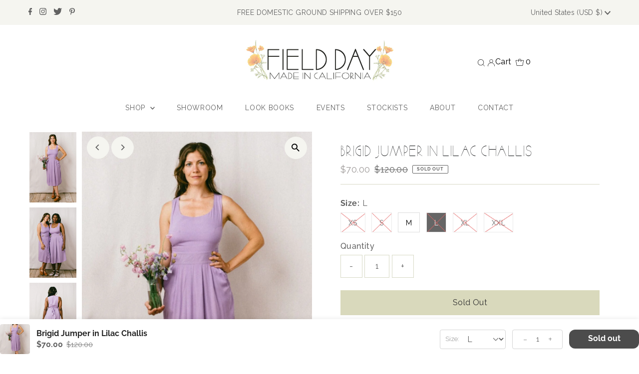

--- FILE ---
content_type: text/javascript; charset=utf-8
request_url: https://www.fielddayapparel.com/products/brigid-jumper-in-lilac-challis.js
body_size: 1825
content:
{"id":7704259952898,"title":"Brigid Jumper in Lilac Challis","handle":"brigid-jumper-in-lilac-challis","description":"\u003cp\u003eThe Brigid Jumper.\u003c\/p\u003e\n\u003cp\u003eOur tried and true staple we have been making since 2008!  \u003cbr\u003eLightweight and feathery, feels like wearing nothing at all.\u003c\/p\u003e\n\u003cp\u003eBamboo button-up closure at the high waist.  Long strap that ties around the low back. Added sexy touch with a little (not too much) side-boob.  Wear with nothing at all or with a tank or shirt underneath, works well with a long sleeve in the winter.  \u003c\/p\u003e\n\u003cp\u003eMidi-length skirt that you can climb a tree or ride a bike in.  Big Deep pockets that hide their contents. \u003c\/p\u003e\n\u003cp\u003eHaley is 5'9\" with a 28\" high waist and is wearing a Small \u003cbr\u003eMicah is 5'9\" with a 32\" high waist and is wearing a Large\u003c\/p\u003e\n\u003cp\u003e\u003cstrong\u003eCheck size chart as they run big in the waist \u003c\/strong\u003e\u003c\/p\u003e\n\u003ctable\u003e\n\u003ctbody\u003e\n\u003ctr\u003e\n\u003ctd\u003e\u003c\/td\u003e\n\u003ctd\u003eBust\u003c\/td\u003e\n\u003ctd\u003eHigh waist\u003c\/td\u003e\n\u003ctd\u003eHips\u003c\/td\u003e\n\u003c\/tr\u003e\n\u003ctr\u003e\n\u003ctd\u003e\u003c\/td\u003e\n\u003ctd\u003e\u003c\/td\u003e\n\u003ctd\u003e\u003c\/td\u003e\n\u003ctd\u003e\u003c\/td\u003e\n\u003c\/tr\u003e\n\u003ctr\u003e\n\u003ctd\u003eXS\u003c\/td\u003e\n\u003ctd\u003e30-36”\u003c\/td\u003e\n\u003ctd\u003e\u003cspan style=\"color: #000000;\"\u003e26”-28”\u003c\/span\u003e\u003c\/td\u003e\n\u003ctd\u003e32”-36”\u003c\/td\u003e\n\u003c\/tr\u003e\n\u003ctr\u003e\n\u003ctd\u003eS\u003c\/td\u003e\n\u003ctd\u003e32-38”\u003c\/td\u003e\n\u003ctd\u003e\u003cspan style=\"color: #000000;\"\u003e28”-30”\u003c\/span\u003e\u003c\/td\u003e\n\u003ctd\u003e32”-38”\u003c\/td\u003e\n\u003c\/tr\u003e\n\u003ctr\u003e\n\u003ctd\u003eM\u003c\/td\u003e\n\u003ctd\u003e36-40”\u003c\/td\u003e\n\u003ctd\u003e\u003cspan style=\"color: #000000;\"\u003e30”-32”\u003c\/span\u003e\u003c\/td\u003e\n\u003ctd\u003e34”-40”\u003c\/td\u003e\n\u003c\/tr\u003e\n\u003ctr\u003e\n\u003ctd\u003eL\u003c\/td\u003e\n\u003ctd\u003e38-42”\u003c\/td\u003e\n\u003ctd\u003e\u003cspan style=\"color: #000000;\"\u003e32”-34”\u003c\/span\u003e\u003c\/td\u003e\n\u003ctd\u003e38”-44”\u003c\/td\u003e\n\u003c\/tr\u003e\n\u003ctr\u003e\n\u003ctd\u003eXL\u003c\/td\u003e\n\u003ctd\u003e42-44”\u003c\/td\u003e\n\u003ctd\u003e\u003cspan style=\"color: #000000;\"\u003e34”-37\"\u003c\/span\u003e\u003c\/td\u003e\n\u003ctd\u003e40”-48”\u003c\/td\u003e\n\u003c\/tr\u003e\n\u003ctr\u003e\n\u003ctd\u003eXXL\u003c\/td\u003e\n\u003ctd\u003e44-46”\u003c\/td\u003e\n\u003ctd\u003e36\"-39\"\u003c\/td\u003e\n\u003ctd\u003e42”-52”\u003c\/td\u003e\n\u003c\/tr\u003e\n\u003ctr\u003e\n\u003ctd\u003e\u003c\/td\u003e\n\u003ctd\u003e\u003c\/td\u003e\n\u003ctd\u003e\u003c\/td\u003e\n\u003ctd\u003e\u003c\/td\u003e\n\u003c\/tr\u003e\n\u003c\/tbody\u003e\n\u003c\/table\u003e\n\u003cp\u003e100% rayon challis, smooth like butter Wash cold gentle, line dry, or dry clean \u003cbr\u003eMade in small batches in Oakland CA, USA\u003c\/p\u003e","published_at":"2025-10-20T15:11:36-07:00","created_at":"2022-06-02T15:27:42-07:00","vendor":"Field Day","type":"Dress","tags":["Below the knee","black dress with pockets","Breast Feeding Friendly","Brigid","Cancer","dresses with pockets","Faire","fall","Filter_Color_L_Lavender","Filter_Color_V_Violet","Filter_Fabric_C_Rayon","Filter_Size_A_XS","Filter_Size_B_S","Filter_Size_C_M","Filter_Size_D_L","Filter_Size_E_XL","Filter_Size_F_XXL","Filter_Style_B_Breast Feeding Friendly","Filter_Style_K_Below the knee","Filter_Style_N_Pregnancy Friendly","garden","Jumper","L","lavender","lilac","M","Plus Size","Pregnancy Friendly","purple","rayon","S","sale","separates","spring","summer","travel","violet","wholesale","winter","XL","XS","XXL"],"price":7000,"price_min":7000,"price_max":7000,"available":true,"price_varies":false,"compare_at_price":12000,"compare_at_price_min":12000,"compare_at_price_max":12000,"compare_at_price_varies":false,"variants":[{"id":42838126395650,"title":"XS","option1":"XS","option2":null,"option3":null,"sku":null,"requires_shipping":true,"taxable":true,"featured_image":null,"available":false,"name":"Brigid Jumper in Lilac Challis - XS","public_title":"XS","options":["XS"],"price":7000,"weight":266,"compare_at_price":12000,"inventory_quantity":0,"inventory_management":"shopify","inventory_policy":"deny","barcode":null,"requires_selling_plan":false,"selling_plan_allocations":[]},{"id":42838126428418,"title":"S","option1":"S","option2":null,"option3":null,"sku":null,"requires_shipping":true,"taxable":true,"featured_image":null,"available":false,"name":"Brigid Jumper in Lilac Challis - S","public_title":"S","options":["S"],"price":7000,"weight":283,"compare_at_price":12000,"inventory_quantity":0,"inventory_management":"shopify","inventory_policy":"deny","barcode":null,"requires_selling_plan":false,"selling_plan_allocations":[]},{"id":42838126461186,"title":"M","option1":"M","option2":null,"option3":null,"sku":null,"requires_shipping":true,"taxable":true,"featured_image":null,"available":true,"name":"Brigid Jumper in Lilac Challis - M","public_title":"M","options":["M"],"price":7000,"weight":295,"compare_at_price":12000,"inventory_quantity":1,"inventory_management":"shopify","inventory_policy":"deny","barcode":null,"requires_selling_plan":false,"selling_plan_allocations":[]},{"id":42838126493954,"title":"L","option1":"L","option2":null,"option3":null,"sku":null,"requires_shipping":true,"taxable":true,"featured_image":null,"available":false,"name":"Brigid Jumper in Lilac Challis - L","public_title":"L","options":["L"],"price":7000,"weight":278,"compare_at_price":12000,"inventory_quantity":0,"inventory_management":"shopify","inventory_policy":"deny","barcode":null,"requires_selling_plan":false,"selling_plan_allocations":[]},{"id":42838126526722,"title":"XL","option1":"XL","option2":null,"option3":null,"sku":null,"requires_shipping":true,"taxable":true,"featured_image":null,"available":false,"name":"Brigid Jumper in Lilac Challis - XL","public_title":"XL","options":["XL"],"price":7000,"weight":315,"compare_at_price":12000,"inventory_quantity":0,"inventory_management":"shopify","inventory_policy":"deny","barcode":null,"requires_selling_plan":false,"selling_plan_allocations":[]},{"id":42838126559490,"title":"XXL","option1":"XXL","option2":null,"option3":null,"sku":null,"requires_shipping":true,"taxable":true,"featured_image":null,"available":false,"name":"Brigid Jumper in Lilac Challis - XXL","public_title":"XXL","options":["XXL"],"price":7000,"weight":266,"compare_at_price":12000,"inventory_quantity":0,"inventory_management":"shopify","inventory_policy":"deny","barcode":null,"requires_selling_plan":false,"selling_plan_allocations":[]}],"images":["\/\/cdn.shopify.com\/s\/files\/1\/0195\/7440\/products\/field-day-dress-brigid-jumper-in-lilac-challis-37463679926530.jpg?v=1731447197","\/\/cdn.shopify.com\/s\/files\/1\/0195\/7440\/products\/field-day-dress-brigid-jumper-in-lilac-challis-37463679860994.jpg?v=1731447200","\/\/cdn.shopify.com\/s\/files\/1\/0195\/7440\/products\/field-day-dress-brigid-jumper-in-lilac-challis-37463666852098.jpg?v=1731447379","\/\/cdn.shopify.com\/s\/files\/1\/0195\/7440\/products\/field-day-dress-brigid-jumper-in-lilac-challis-37463679828226.jpg?v=1731466820","\/\/cdn.shopify.com\/s\/files\/1\/0195\/7440\/products\/field-day-dress-brigid-jumper-in-lilac-challis-37463683596546.jpg?v=1731466983","\/\/cdn.shopify.com\/s\/files\/1\/0195\/7440\/products\/field-day-dress-brigid-jumper-in-lilac-challis-37463666917634.jpg?v=1731466984","\/\/cdn.shopify.com\/s\/files\/1\/0195\/7440\/products\/field-day-dress-brigid-jumper-in-lilac-challis-37463666950402.jpg?v=1731466988","\/\/cdn.shopify.com\/s\/files\/1\/0195\/7440\/products\/field-day-dress-brigid-jumper-in-lilac-challis-37463683531010.jpg?v=1731447001","\/\/cdn.shopify.com\/s\/files\/1\/0195\/7440\/products\/field-day-dress-brigid-jumper-in-lilac-challis-37463683563778.jpg?v=1731447004","\/\/cdn.shopify.com\/s\/files\/1\/0195\/7440\/products\/field-day-dress-brigid-jumper-in-lilac-challis-37463679893762.jpg?v=1731447007"],"featured_image":"\/\/cdn.shopify.com\/s\/files\/1\/0195\/7440\/products\/field-day-dress-brigid-jumper-in-lilac-challis-37463679926530.jpg?v=1731447197","options":[{"name":"Size","position":1,"values":["XS","S","M","L","XL","XXL"]}],"url":"\/products\/brigid-jumper-in-lilac-challis","media":[{"alt":"Field Day Dress Brigid Jumper in Lilac Challis","id":30038272639234,"position":1,"preview_image":{"aspect_ratio":0.667,"height":1500,"width":1000,"src":"https:\/\/cdn.shopify.com\/s\/files\/1\/0195\/7440\/products\/field-day-dress-brigid-jumper-in-lilac-challis-37463679926530.jpg?v=1731447197"},"aspect_ratio":0.667,"height":1500,"media_type":"image","src":"https:\/\/cdn.shopify.com\/s\/files\/1\/0195\/7440\/products\/field-day-dress-brigid-jumper-in-lilac-challis-37463679926530.jpg?v=1731447197","width":1000},{"alt":"Field Day Dress Brigid Jumper in Lilac Challis","id":30038272606466,"position":2,"preview_image":{"aspect_ratio":0.667,"height":1500,"width":1000,"src":"https:\/\/cdn.shopify.com\/s\/files\/1\/0195\/7440\/products\/field-day-dress-brigid-jumper-in-lilac-challis-37463679860994.jpg?v=1731447200"},"aspect_ratio":0.667,"height":1500,"media_type":"image","src":"https:\/\/cdn.shopify.com\/s\/files\/1\/0195\/7440\/products\/field-day-dress-brigid-jumper-in-lilac-challis-37463679860994.jpg?v=1731447200","width":1000},{"alt":"Field Day Dress Brigid Jumper in Lilac Challis","id":30038259794178,"position":3,"preview_image":{"aspect_ratio":0.667,"height":1500,"width":1000,"src":"https:\/\/cdn.shopify.com\/s\/files\/1\/0195\/7440\/products\/field-day-dress-brigid-jumper-in-lilac-challis-37463666852098.jpg?v=1731447379"},"aspect_ratio":0.667,"height":1500,"media_type":"image","src":"https:\/\/cdn.shopify.com\/s\/files\/1\/0195\/7440\/products\/field-day-dress-brigid-jumper-in-lilac-challis-37463666852098.jpg?v=1731447379","width":1000},{"alt":"Field Day Dress Brigid Jumper in Lilac Challis","id":30038272704770,"position":4,"preview_image":{"aspect_ratio":0.667,"height":1500,"width":1000,"src":"https:\/\/cdn.shopify.com\/s\/files\/1\/0195\/7440\/products\/field-day-dress-brigid-jumper-in-lilac-challis-37463679828226.jpg?v=1731466820"},"aspect_ratio":0.667,"height":1500,"media_type":"image","src":"https:\/\/cdn.shopify.com\/s\/files\/1\/0195\/7440\/products\/field-day-dress-brigid-jumper-in-lilac-challis-37463679828226.jpg?v=1731466820","width":1000},{"alt":"Field Day Dress Brigid Jumper in Lilac Challis","id":30038276669698,"position":5,"preview_image":{"aspect_ratio":0.667,"height":1500,"width":1000,"src":"https:\/\/cdn.shopify.com\/s\/files\/1\/0195\/7440\/products\/field-day-dress-brigid-jumper-in-lilac-challis-37463683596546.jpg?v=1731466983"},"aspect_ratio":0.667,"height":1500,"media_type":"image","src":"https:\/\/cdn.shopify.com\/s\/files\/1\/0195\/7440\/products\/field-day-dress-brigid-jumper-in-lilac-challis-37463683596546.jpg?v=1731466983","width":1000},{"alt":"Field Day Dress Brigid Jumper in Lilac Challis","id":30038259826946,"position":6,"preview_image":{"aspect_ratio":0.667,"height":1500,"width":1000,"src":"https:\/\/cdn.shopify.com\/s\/files\/1\/0195\/7440\/products\/field-day-dress-brigid-jumper-in-lilac-challis-37463666917634.jpg?v=1731466984"},"aspect_ratio":0.667,"height":1500,"media_type":"image","src":"https:\/\/cdn.shopify.com\/s\/files\/1\/0195\/7440\/products\/field-day-dress-brigid-jumper-in-lilac-challis-37463666917634.jpg?v=1731466984","width":1000},{"alt":"Field Day Dress Brigid Jumper in Lilac Challis","id":30038259859714,"position":7,"preview_image":{"aspect_ratio":0.667,"height":1500,"width":1000,"src":"https:\/\/cdn.shopify.com\/s\/files\/1\/0195\/7440\/products\/field-day-dress-brigid-jumper-in-lilac-challis-37463666950402.jpg?v=1731466988"},"aspect_ratio":0.667,"height":1500,"media_type":"image","src":"https:\/\/cdn.shopify.com\/s\/files\/1\/0195\/7440\/products\/field-day-dress-brigid-jumper-in-lilac-challis-37463666950402.jpg?v=1731466988","width":1000},{"alt":"Field Day Dress Brigid Jumper in Lilac Challis","id":30038276636930,"position":8,"preview_image":{"aspect_ratio":0.667,"height":1500,"width":1000,"src":"https:\/\/cdn.shopify.com\/s\/files\/1\/0195\/7440\/products\/field-day-dress-brigid-jumper-in-lilac-challis-37463683531010.jpg?v=1731447001"},"aspect_ratio":0.667,"height":1500,"media_type":"image","src":"https:\/\/cdn.shopify.com\/s\/files\/1\/0195\/7440\/products\/field-day-dress-brigid-jumper-in-lilac-challis-37463683531010.jpg?v=1731447001","width":1000},{"alt":"Field Day Dress Brigid Jumper in Lilac Challis","id":30038276702466,"position":9,"preview_image":{"aspect_ratio":0.667,"height":1500,"width":1000,"src":"https:\/\/cdn.shopify.com\/s\/files\/1\/0195\/7440\/products\/field-day-dress-brigid-jumper-in-lilac-challis-37463683563778.jpg?v=1731447004"},"aspect_ratio":0.667,"height":1500,"media_type":"image","src":"https:\/\/cdn.shopify.com\/s\/files\/1\/0195\/7440\/products\/field-day-dress-brigid-jumper-in-lilac-challis-37463683563778.jpg?v=1731447004","width":1000},{"alt":"Field Day Dress Brigid Jumper in Lilac Challis","id":30038272672002,"position":10,"preview_image":{"aspect_ratio":0.667,"height":1500,"width":1000,"src":"https:\/\/cdn.shopify.com\/s\/files\/1\/0195\/7440\/products\/field-day-dress-brigid-jumper-in-lilac-challis-37463679893762.jpg?v=1731447007"},"aspect_ratio":0.667,"height":1500,"media_type":"image","src":"https:\/\/cdn.shopify.com\/s\/files\/1\/0195\/7440\/products\/field-day-dress-brigid-jumper-in-lilac-challis-37463679893762.jpg?v=1731447007","width":1000}],"requires_selling_plan":false,"selling_plan_groups":[]}